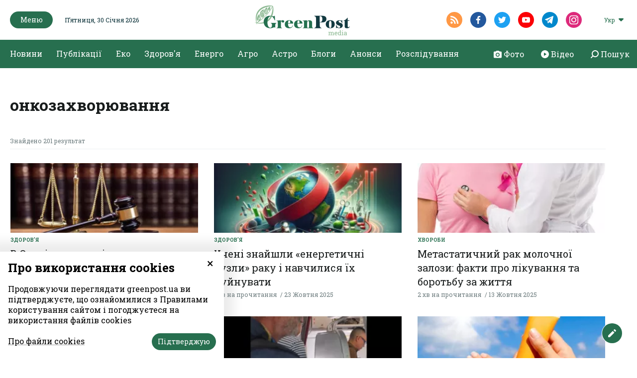

--- FILE ---
content_type: text/html; charset=UTF-8
request_url: https://greenpost.ua/tag/onkozahvoryuvannya
body_size: 9296
content:
<!DOCTYPE html><html lang="uk-UA"><head><style>
body {
font-family: 'Roboto Slab', serif;
}
.article_headline {
font-family: 'Roboto Slab', serif;
font-size: 56px;
font-weight: 500;
line-height: 64px;
font-display: fallback;
}
@media (max-width: 768px) {
.article_headline {
font-family: 'Roboto Slab', serif;
font-size: 36px;
line-height: 44px;
word-break: break-word;
}
}
.top_news_item_h {
position: static;
opacity: 1;
font-size: clamp(16px, 2vw, 24px);
word-break: break-word;
overflow-wrap: anywhere;
white-space: normal;
line-height: 1.2;
}
.top_news_item {
width: 100%;
overflow: hidden;
}
</style><meta http-equiv="Content-type" content="text/html;charset=UTF-8" /><meta name="format-detection" content="telephone=no"><meta http-equiv="X-UA-Compatible" content="IE=edge"><meta name="viewport" content="width=device-width, initial-scale=0.85, maximum-scale=1.0, user-scalable=0" /><link rel="dns-prefetch" href="//fbstatic-a.akamaihd.net"><link rel="dns-prefetch" href="//www.facebook.com"><link rel="dns-prefetch" href="//connect.facebook.net"><link rel="dns-prefetch" href="//static.ak.facebook.com"><link rel="dns-prefetch" href="//static.ak.fbcdn.net"><link rel="dns-prefetch" href="//s-static.ak.facebook.com"><link rel="preconnect" href="https://connect.facebook.net"><link rel="preconnect" href="https://www.facebook.com"><link rel="preconnect" href="https://cdnjs.cloudflare.com"><link rel="preload" href="https://fonts.googleapis.com/css2?family=Roboto&display=swap&subset=cyrillic" as="style"><link rel="preload" href="https://fonts.googleapis.com/css2?family=Roboto+Slab:wght@100;200;300;400;500;600;700;800;900&display=swap&subset=cyrillic" as="style"><link href="https://fonts.googleapis.com/css2?family=Roboto&display=swap&subset=cyrillic" rel="stylesheet"><link href="https://fonts.googleapis.com/css2?family=Roboto+Slab:wght@100;200;300;400;500;600;700;800;900&display=swap&subset=cyrillic" rel="stylesheet"><link rel="apple-touch-icon" sizes="57x57" href="/img/apple-icon-57x57.png"><link rel="apple-touch-icon" sizes="60x60" href="/img/apple-icon-60x60.png"><link rel="apple-touch-icon" sizes="72x72" href="/img/apple-icon-72x72.png"><link rel="apple-touch-icon" sizes="76x76" href="/img/apple-icon-76x76.png"><link rel="apple-touch-icon" sizes="114x114" href="/img/apple-icon-114x114.png"><link rel="apple-touch-icon" sizes="120x120" href="/img/apple-icon-120x120.png"><link rel="apple-touch-icon" sizes="144x144" href="/img/apple-icon-144x144.png"><link rel="apple-touch-icon" sizes="152x152" href="/img/apple-icon-152x152.png"><link rel="apple-touch-icon" sizes="180x180" href="/img/apple-icon-180x180.png"><link rel="icon" type="image/png" sizes="192x192" href="/img/android-icon-192x192.png"><link rel="icon" type="image/png" sizes="32x32" href="/img/favicon-32x32.png"><link rel="icon" type="image/png" sizes="96x96" href="/img/favicon-96x96.png"><link rel="icon" type="image/png" sizes="16x16" href="/img/favicon-16x16.png"><link rel="manifest" href="/img/manifest.json"><meta name="robots" content="max-image-preview:large"><meta name="msapplication-TileColor" content="#276F4F"><meta name="msapplication-TileImage" content="/img/ms-icon-144x144.png"><meta name="theme-color" content="#276F4F"><meta property="fb:app_id" content="121522292513787"/><meta name="csrf-param" content="_csrf-frontend"><meta name="csrf-token" content="J8fkqF1CYKZ2GitrJhFKe3LKEaf1pmubwJXFuIzgbJBwn7XbBA1Z4BJOdBlAZR5LFaRB0LeSB8Gnwa3UyoEU5g=="><title>онкозахворювання | GreenPost</title><script type="application/ld+json">{"@context":"http://schema.org","logo":"https://greenpost.ua/img/logo.png","url":"https://greenpost.ua/","@type":"NewsMediaOrganization"}</script><meta name="title" content="онкозахворювання | GreenPost"><meta property="og:title" content="онкозахворювання"><meta name="twitter:title" content="онкозахворювання"><meta property="og:type" content="website"><meta property="og:url" content="https://greenpost.ua/tag/onkozahvoryuvannya"><meta property="og:image" content="https://greenpost.ua/img/og_ua.png"><meta name="twitter:image" content="https://greenpost.ua/img/og_ua.png"><meta property="og:image:width" content="1028"><meta property="og:image:height" content="540"><meta property="og:image:type" content="image/png"><link href="https://greenpost.ua/tag/onkozahvoryuvannya" rel="canonical"><link href="https://greenpost.ua/tag/onkozahvoryuvannya" rel="alternate" hreflang="x-default"><link href="https://greenpost.ua/tag/onkozahvoryuvannya" rel="alternate" hreflang="uk"><link href="https://greenpost.ua/ru/tag/onkozahvoryuvannya" rel="alternate" hreflang="ru"><link href="https://greenpost.ua/tag/onkozahvoryuvannya/page/2" rel="next"><link href="/assets/css-compress/ed0c0a9748819a86491661973468c6b2.css?v=1731929274" rel="stylesheet"><script>var formUrl="\/site\/form";</script> <script src="https://jsc.mgid.com/site/716778.js" async> </script><script src="https://jsc.idealmedia.io/site/817501.js" async></script> <script>(function(w,d,s,l,i){w[l]=w[l]||[];w[l].push({'gtm.start':
new Date().getTime(),event:'gtm.js'});var f=d.getElementsByTagName(s)[0],
j=d.createElement(s),dl=l!='dataLayer'?'&l='+l:'';j.async=true;j.src=
'https://www.googletagmanager.com/gtm.js?id='+i+dl;f.parentNode.insertBefore(j,f);
})(window,document,'script','dataLayer','GTM-PV6RQ4D');</script></head><body><noscript><iframe src="https://www.googletagmanager.com/ns.html?id=GTM-PV6RQ4D"
height="0" width="0" style="display:none;visibility:hidden"></iframe></noscript> <div id="fb-root"></div><script>
window.fbAsyncInit = function () {
FB.init({
appId: '121522292513787',
cookie: true,
xfbml: true,
version: 'v6.0'
});
FB.AppEvents.logPageView();
};
(function (d, s, id) {
var js, fjs = d.getElementsByTagName(s)[0];
if (d.getElementById(id)) {
return;
}
js = d.createElement(s);
js.id = id;
js.async = true;
js.src = "https://connect.facebook.net/uk_UA/sdk.js";
fjs.parentNode.insertBefore(js, fjs);
}(document, 'script', 'facebook-jssdk'));
</script><header class="header"><div class="container menu-background-top"><div class="header_top"><div class="container"><div class="header_top_left"><button class="green_btn header_menu__btn"><img src="/img/icons/close_icon_white.svg" altrm ="" class="close_menu"><span>Меню</span><img src="/img/icons/hamburger_icon.svg" alt="" class="hamburger_icon"></button><div class="header_date">Пʼятниця, 30 Січня 2026</div></div><div class="header_top_center"><div class="header_logo"><a href="/"><img class="logo-black-top" src="/img/logo-black-top.png" alt="GreenPost"><img class="logo-black" src="/img/logo-black.png" alt="GreenPost"></a></div></div><div class="header_top_right"><div class="header_soc"><a target="_blank" href="/rssfeed/rss.xml" class="header_soc__link radial_social_link"><img src="/img/icons/rss_icon.svg" alt=""></a><a href="https://www.facebook.com/greenpost.ua/ " target="_blank" class="header_soc__link radial_social_link"><img src="/img/icons/fb_icon.svg" alt=""></a><a href="https://twitter.com/greenpost_news?s=21&t=keBm5ZS1AXbZCgZTKRj-2A" target="_blank" class="header_soc__link radial_social_link"><img src="/img/icons/twitter_icon.svg" alt=""></a><a href="" target="_blank" class="header_soc__link radial_social_link"><img src="/img/icons/youtube_icon.svg" alt=""></a><a href="https://t.me/greenpostua" target="_blank" class="header_soc__link radial_social_link"><img src="/img/icons/tele.svg" alt=""></a><a href="https://www.instagram.com/greenpost.ua/" target="_blank" class="header_soc__link radial_social_link"><img src="/img/icons/instagram.svg" alt=""></a></div><div class="header_lang"><div class="header_lang_dropdown"><div class="dropdown_caption">Укр</div><ul class="dropdown_list" style="display: none;"><li class="ropdown_list_link"><a href="/ru/tag/onkozahvoryuvannya">Рус</a></li></ul></div></div> </div></div></div></div><div class="header_menu" style="display: none;"><div class="header_menu_content"><div class="container menu-open"><div class="header_menu_col header_menu_first_col"><ul class="header_menu_block"><li class='elements_19 '><a class='header_menu_block__h' href='/news'>Новини</a></li><li class='elements_20 '><a class='header_menu_block__h' href='/publications'>Публікації</a></li><li class='elements_183 '><a class='header_menu_block__h' href='/news/investigation'>Розслідування</a></li><li class='elements_161 '><a class='header_menu_block__h' href='/blogs'>Блоги</a></li><li class='elements_164 '><a class='header_menu_block__h' href='/announcements'>Анонси</a></li></ul> </div><ul class="header_menu_list"><li class='elements_74 header_menu_block'><a class='header_menu_block__h' href='/news/ecosphere'>Еко</a><ul class="" id="pp-74"><li class='elements_75 '><a class='header-submenu__link' href='/news/ecosphere/animals-and-plants'>Тварини & рослини</a></li><li class='elements_76 '><a class='header-submenu__link' href='/news/ecosphere/forest'>Ліс</a></li><li class='elements_77 '><a class='header-submenu__link' href='/news/ecosphere/climate'>Клімат</a></li><li class='elements_78 '><a class='header-submenu__link' href='/news/ecosphere/water'>Вода</a></li><li class='elements_79 '><a class='header-submenu__link' href='/news/ecosphere/waste-and-pollution'>Відходи & забруднення</a></li></ul></li><li class='elements_140 header_menu_block'><a class='header_menu_block__h' href='/news/health'>Здоров'я</a><ul class="" id="pp-140"><li class='elements_141 '><a class='header-submenu__link' href='/news/health/disease'>Хвороби</a></li><li class='elements_142 '><a class='header-submenu__link' href='/news/health/medicine'>Ліки</a></li><li class='elements_144 '><a class='header-submenu__link' href='/news/health/fitness'>Фітнес</a></li><li class='elements_145 '><a class='header-submenu__link' href='/news/health/medreform'>Медреформа</a></li><li class='elements_146 '><a class='header-submenu__link' href='/news/health/medicine-abroad'>Медицина за кордоном</a></li><li class='elements_157 '><a class='header-submenu__link' href='/news/health/covid-19'>#Коронавірус 2019-nCoV</a></li></ul></li><li class='elements_134 header_menu_block'><a class='header_menu_block__h' href='/news/energy'>Енерго</a><ul class="" id="pp-134"><li class='elements_135 '><a class='header-submenu__link' href='/news/energy/green-energy'>Зелена енергетика</a></li><li class='elements_136 '><a class='header-submenu__link' href='/news/energy/fossil-fuels'>Викопне паливо</a></li><li class='elements_137 '><a class='header-submenu__link' href='/news/energy/energy-efficiency'>Енергоефективність</a></li><li class='elements_138 '><a class='header-submenu__link' href='/news/energy/fuel-market'>Ринок пального</a></li><li class='elements_139 '><a class='header-submenu__link' href='/news/energy/npp'>АЕС</a></li></ul></li><li class='elements_197 header_menu_block'><a class='header_menu_block__h' href='/news/astro'>Астро</a></li><li class='elements_73 header_menu_block'><a class='header_menu_block__h' href='/news/agrosphere'>Агро</a><ul class="" id="pp-73"><li class='elements_118 '><a class='header-submenu__link' href='/news/agrosphere/earth-market'>Ринок землі</a></li><li class='elements_119 '><a class='header-submenu__link' href='/news/agrosphere/agribusiness-ua'>Агробізнес UA</a></li><li class='elements_120 '><a class='header-submenu__link' href='/news/agrosphere/harvest-2022'>Урожай-2022</a></li><li class='elements_121 '><a class='header-submenu__link' href='/news/agrosphere/agrochemistry'>Aгрохімія</a></li><li class='elements_122 '><a class='header-submenu__link' href='/news/agrosphere/agricultural-products'>С/Г продукція</a></li></ul></li></ul> <div class="header_menu_col header_body_links"><a href="/photo"><img src="/img/icons/camera.svg" alt=""><span>Фото</span></a><a href="/video"><img src="/img/icons/circle.svg" alt=""><span>Відео</span></a><a href="#" class="search_show"><img src="/img/icons/search-right.svg" alt=""><span>Пошук</span></a></div><div class="header_menu_col weekly_print with_padding"><div class="weekly_print_block"><div class="weekly_print__img"><img src="/upload/media/2026/01/23/greenpost-263-23sichnya-2026.png" alt="GreenPost №262 (16 січня 2026)" title="GreenPost №263 (23 січня 2026)"> </div><div class="weekly_print_text"><div class="weekly_print_h">GreenPost №263 (23 січня 2026)</div><a href="/upload/media/2026/01/23/greenpost-263-preview-1.pdf" target="_blank"
class="weekly_print_download">Завантажити pdf</a><div class="weekly_print_size">836 kB</div></div></div><div class="weekly_print_label">Тут ви можете завантажити електронну версію нашого журналу</div></div><div class="header_menu_col header_soc show_mob"><a target="_blank" href="/rssfeed/rss.xml" class="header_soc__link"><img src="/img/icons/rss_icon.svg" alt=""></a><a href="https://www.facebook.com/greenpost.ua/ " target="_blank" class="header_soc__link"><img src="/img/icons/fb_icon.svg" alt=""></a><a href="https://twitter.com/greenpost_news?s=21&t=keBm5ZS1AXbZCgZTKRj-2A" target="_blank" class="header_soc__link"><img src="/img/icons/twitter_icon.svg" alt=""></a><a href="" target="_blank" class="header_soc__link"><img src="/img/icons/youtube_icon.svg" alt=""></a><a href="https://t.me/greenpostua" target="_blank" class="header_soc__link"><img src="/img/icons/tele.svg" alt=""></a><a href="https://www.instagram.com/greenpost.ua/" target="_blank" class="header_soc__link"><img src="/img/icons/instagram.svg" alt=""></a></div></div></div></div><div class="container pl-0 pr-0"><div class="header_body"><div class="container"><ul class="header_body_nav"><li class='elements_1 '><a class='' href='/news'>Новини</a></li><li class='elements_2 '><a class='' href='/publications'>Публікації</a></li><li class='elements_6 '><a class='' href='/news/ecosphere'>Еко</a></li><li class='elements_4 '><a class='' href='/news/health'>Здоров'я</a></li><li class='elements_3 '><a class='' href='/news/energy'>Енерго</a></li><li class='elements_5 '><a class='' href='/news/agrosphere'>Агро</a></li><li class='elements_192 '><a class='' href='/news/astro'>Астро</a></li><li class='elements_160 '><a class='' href='/blogs'>Блоги</a></li><li class='elements_163 '><a class='' href='/announcements'>Анонси</a></li><li class='elements_181 '><a class='' href='/news/investigation'>Розслідування</a></li></ul> <div class="header_body_links"><a href="/photo"><img src="/img/icons/camera.svg" alt=""><span>Фото</span></a><a href="/video"><img src="/img/icons/circle.svg" alt=""><span>Відео</span></a><a href="#" class="search_show"><img src="/img/icons/search-right.svg" alt=""><span>Пошук</span></a></div></div></div></div><div class="search_popup" style="display: none;"><div class="container"><div class="search_fade"></div><div class="search_popup_close"><img src="/img/icons/close_icon.svg" alt=""></div><div class="search_popup_form"><form action="/search" class="search_form"><div class="search_popup_input "><label for="">Шукати в GreenPost</label><input type="text" autocomplete="off" name="q" class="formInput" required minlength="3"></div><div class="formSubmit"><button type="submit" class="green_btn">Пошук</button></div></form></div></div></div></header><div class="arrowUp"><span>Догори</span><img src="/img/icons/arrow_up.svg" alt=""></div><div class="feedbackBtn"><span>Дати відгук</span><img src="/img/icons/edit_icon.svg" alt=""></div><div class="feedback_form"><div class="close_feedback"><img src="/img/icons/close_icon_black.svg" alt=""></div><div class="feedback_form_container formContainer"><div class="feedback_form_wrapper"><form action="#" class="form_feedback" method="post"><input type="hidden" name="formId" value="4"><div class="feedback_form_h">Напишіть нам, якщо у вас є крута новина. Або просто скажіть нам привіт</div><div class="formBlock"><input type="email" class="formInput emailInput requiredField" name="FormValidateModel[email]" placeholder="Ваша електронна адреса"><span class="error_label hide">Невірний формат електронної адреси</span></div><div class="formBlock"><textarea class="formInput requiredField" name="FormValidateModel[text]" placeholder="Ваше питання"></textarea><span class="error_label hide">Поле обов'язкове</span></div><div class="fileInput"><input type="file" id="file_input" name="file"><input type="hidden" class="hidden_file" name="FormValidateModel[file]"><label for="file_input" style="cursor:pointer">Додати файл</label><span class="fileName" data-lang="Вкладення">Вкладення</span><div class="file_input_caption">
* Розмір файлу до 20 Мб. Формат – doc, xls, zip, rar, ppt, jpg, png, gif, pdf </div><span class="error_label hide error_file"></span></div><div class="formSubmit"><button type="submit" class="green_btn">Надіслати</button></div></form><div class="success_send_msg hide"><p>Дякуємо!</p><p>Ваше повідомлення надіслане.</p><button type="button" class="green_btn">Ок</button></div></div></div></div><main class="search_page"><div class="container"><div class="search_block"><div class="unknown_page__form search_popup_form"><h1 class="site_h">онкозахворювання</h1></div></div><div class="category_plate small_plate search_result"><div class="search_result_container"><div class="category_plate_body"><div class="category_plate_header search_header"><div class="search_caption">Знайдено 201 результат</div></div><div class="category_plate_item_wrapper "><div class="category_plate_item"><a href="/news/v-odesi-zasudyly-inzhenerku-tehnaglyadu-za-mahinatsiyi-pid-chas-remontu-onkotsentru-i101399" class="category_plate_item__img "><img src="https://greenpost.ua/upload/news/2023/12/13/sud111_305x140.jpg?v=1767129833" alt="Фото ілюстративне" title="В Одесі засудили інженерку технагляду за махінації під час ремонту онкоцентру"> </a><a href="/news/health" class="category_plate_item__category">Здоров'я</a><a href="/news/v-odesi-zasudyly-inzhenerku-tehnaglyadu-za-mahinatsiyi-pid-chas-remontu-onkotsentru-i101399" class="category_plate_item__text"><div class="category_plate_item__h">В Одесі засудили інженерку технагляду за махінації під час ремонту онкоцентру</div><div class="category_plate_item__caption"><span>1 хв на прочитання</span><span>30 Грудня 2025</span></div></a></div></div><div class="category_plate_item_wrapper "><div class="category_plate_item"><a href="/news/ucheni-znajshly-energetychni-vuzly-raku-i-navchylysya-yih-rujnuvaty-i98816" class="category_plate_item__img "><img src="https://greenpost.ua/upload/news/2024/02/03/zrosla-kilkist-hvoryh-na-rak_305x140.jpg?v=1761236847" alt="Зображення згенероване ШІ" title="Учені знайшли «енергетичні вузли» раку і навчилися їх руйнувати"> </a><a href="/news/health" class="category_plate_item__category">Здоров'я</a><a href="/news/ucheni-znajshly-energetychni-vuzly-raku-i-navchylysya-yih-rujnuvaty-i98816" class="category_plate_item__text"><div class="category_plate_item__h">Учені знайшли «енергетичні вузли» раку і навчилися їх руйнувати</div><div class="category_plate_item__caption"><span>1 хв на прочитання</span><span>23 Жовтня 2025</span></div></a></div></div><div class="category_plate_item_wrapper "><div class="category_plate_item"><a href="/news/metastatychnyj-rak-molochnoyi-zalozy-fakty-pro-likuvannya-ta-borotbu-za-zhyttya-i98329" class="category_plate_item__img "><img src="https://greenpost.ua/upload/news/2025/10/12/grudy-rak-molochnoyi-zalozy_305x140.jpg?v=1761591045" alt="Фото з відкритих джерел" title="Метастатичний рак молочної залози: факти про лікування та боротьбу за життя"> </a><a href="/news/health/disease" class="category_plate_item__category">Хвороби</a><a href="/news/metastatychnyj-rak-molochnoyi-zalozy-fakty-pro-likuvannya-ta-borotbu-za-zhyttya-i98329" class="category_plate_item__text"><div class="category_plate_item__h">Метастатичний рак молочної залози: факти про лікування та боротьбу за життя</div><div class="category_plate_item__caption"><span>2 хв на прочитання</span><span>13 Жовтня 2025</span></div></a></div></div><div class="category_plate_item_wrapper "><div class="category_plate_item"><a href="/news/rada-vydilyla-3-2-mlrd-grn-na-zakupivlyu-likiv-dlya-tyazhkohvoryh-patsiyentiv-i95774" class="category_plate_item__img "><img src="https://greenpost.ua/upload/news/2022/02/21/likar-rozmovlyaye-z-patsiyentkoyu_305x140.jpg?v=1755790343" alt="Фото ілюстративне" title="Рада виділила 3,2 млрд грн на закупівлю ліків для тяжкохворих пацієнтів"> </a><a href="/news/health/medreform" class="category_plate_item__category">Медреформа</a><a href="/news/rada-vydilyla-3-2-mlrd-grn-na-zakupivlyu-likiv-dlya-tyazhkohvoryh-patsiyentiv-i95774" class="category_plate_item__text"><div class="category_plate_item__h">Рада виділила 3,2 млрд грн на закупівлю ліків для тяжкохворих пацієнтів</div><div class="category_plate_item__caption"><span>1 хв на прочитання</span><span>21 Серпня 2025</span></div></a></div></div><div class="category_plate_item_wrapper "><div class="category_plate_item"><a href="/news/zbrehala-pro-rak-zarady-mistsya-v-litaku-trevel-blogerka-vyklykala-hvylyu-oburennya-i94542" class="category_plate_item__img "><img src="https://greenpost.ua/upload/news/2025/07/31/31688b438a17e53-znimok_crop_305x140.png?v=1753966102" alt="Фото - знімок екрану, де блогерка і супутник заходять в лікат" title="Збрехала про рак заради місця в літаку: тревел-блогерка викликала хвилю обурення"> </a><a href="/news/health" class="category_plate_item__category">Здоров'я</a><a href="/news/zbrehala-pro-rak-zarady-mistsya-v-litaku-trevel-blogerka-vyklykala-hvylyu-oburennya-i94542" class="category_plate_item__text"><div class="category_plate_item__h">Збрехала про рак заради місця в літаку: тревел-блогерка викликала хвилю обурення</div><div class="category_plate_item__caption"><span>1 хв на прочитання</span><span>31 Липня 2025</span></div></a></div></div><div class="category_plate_item_wrapper "><div class="category_plate_item"><a href="/news/sontsezahyst-chy-zagroza-shho-vidomo-pro-zv-yazok-mizh-spf-i-rakom-i94114" class="category_plate_item__img "><img src="https://greenpost.ua/upload/news/2025/07/23/sontsezahyst_305x140.jpg?v=1753382786" alt="Фото: Scmp.com" title="Сонцезахист чи загроза? Що відомо про зв’язок між SPF і раком"> </a><a href="/news/health" class="category_plate_item__category">Здоров'я</a><a href="/news/sontsezahyst-chy-zagroza-shho-vidomo-pro-zv-yazok-mizh-spf-i-rakom-i94114" class="category_plate_item__text"><div class="category_plate_item__h">Сонцезахист чи загроза? Що відомо про зв’язок між SPF і раком</div><div class="category_plate_item__caption"><span>3 хв на прочитання</span><span>24 Липня 2025</span></div></a></div></div><div class="category_plate_item_wrapper "><div class="category_plate_item"><a href="/news/kulbaba-otruta-dlya-rakovyh-klityn-yak-pravylno-yiyi-gotuvaty-aby-dosyagnuty-efektu-i93750" class="category_plate_item__img "><img src="https://greenpost.ua/upload/news/2025/07/17/kulbaba-u-likuvanni-raku_305x140.jpg?v=1752789027" alt="Фото: Growforagecookferment.com" title="Кульбаба — отрута для ракових клітин: як правильно її готувати, аби досягнути ефекту"> </a><a href="/news/health" class="category_plate_item__category">Здоров'я</a><a href="/news/kulbaba-otruta-dlya-rakovyh-klityn-yak-pravylno-yiyi-gotuvaty-aby-dosyagnuty-efektu-i93750" class="category_plate_item__text"><div class="category_plate_item__h">Кульбаба — отрута для ракових клітин: як правильно її готувати, аби досягнути ефекту</div><div class="category_plate_item__caption"><span>3 хв на прочитання</span><span>18 Липня 2025</span></div></a></div></div><div class="category_plate_item_wrapper "><div class="category_plate_item"><a href="/news/nova-zbroya-proty-raku-mozku-poyednannya-terapij-daruye-zhyttya-i91542" class="category_plate_item__img "><img src="https://greenpost.ua/upload/news/2025/06/10/gemini-generated-image-xz42z1xz42z1xz42_305x140.png?v=1749558132" alt="Зображення згенеровано ШІ
" title="Нова зброя проти раку мозку — поєднання терапій дарує життя"> </a><a href="/news/health/medicine" class="category_plate_item__category">Ліки</a><a href="/news/nova-zbroya-proty-raku-mozku-poyednannya-terapij-daruye-zhyttya-i91542" class="category_plate_item__text"><div class="category_plate_item__h">Нова зброя проти раку мозку — поєднання терапій дарує життя</div><div class="category_plate_item__caption"><span>2 хв на прочитання</span><span>12 Червня 2025</span></div></a></div></div><div class="category_plate_item_wrapper "><div class="category_plate_item"><a href="/news/donorska-sperma-z-onkogennoyu-mutatsiyeyu-pryzvela-do-narodzhennya-67-ditej-u-yevropi-u-10-iz-nyh-i90535" class="category_plate_item__img "><img src="https://greenpost.ua/upload/news/2025/05/24/donorska-sperma-z-onkogennoyu-mutatsiyeyu-shi_305x140.jpg?v=1748117549" alt="Зображення згенеровано ШІ" title="Донорська сперма з онкогенною мутацією призвела до народження 67 дітей у Європі: у 10 із них виявили рак"> </a><a href="/news/health" class="category_plate_item__category">Здоров'я</a><a href="/news/donorska-sperma-z-onkogennoyu-mutatsiyeyu-pryzvela-do-narodzhennya-67-ditej-u-yevropi-u-10-iz-nyh-i90535" class="category_plate_item__text"><div class="category_plate_item__h">Донорська сперма з онкогенною мутацією призвела до народження 67 дітей у Європі: у 10 із них виявили рак</div><div class="category_plate_item__caption"><span>2 хв на прочитання</span><span>25 Травня 2025</span></div></a></div></div><div class="category_plate_item_wrapper "><div class="category_plate_item"><a href="/news/mizhnarodnyj-den-peruky-svyato-stylyu-ta-sotsialnoyi-pidtrymky-i85765" class="category_plate_item__img "><img src="https://greenpost.ua/upload/news/2025/03/10/peruky_305x140.png?v=1741558708" alt="Міжнародний день перуки 10 березня: історія, значення та способи відзначення" title="Міжнародний день перуки: свято стилю та соціальної підтримки"> </a><a href="/news/health/disease" class="category_plate_item__category">Хвороби</a><a href="/news/mizhnarodnyj-den-peruky-svyato-stylyu-ta-sotsialnoyi-pidtrymky-i85765" class="category_plate_item__text"><div class="category_plate_item__h">Міжнародний день перуки: свято стилю та соціальної підтримки</div><div class="category_plate_item__caption"><span>2 хв на прочитання</span><span>10 Березня 2025</span></div></a></div></div><div class="category_plate_item_wrapper "><div class="category_plate_item"><a href="/news/40-vypadkiv-raku-mozhna-poyasnyty-sposobom-zhyttya-amerykanske-onkologichne-tovarystvo-i82142" class="category_plate_item__img "><img src="https://greenpost.ua/upload/news/2025/01/06/40-vypadkiv-raku-mozhna-poyasnyty-sposobom-zhyttya_305x140.png?v=1736158695" alt="Зображення згенеровано ШІ" title="40 % випадків раку можна пояснити способом життя — Американське онкологічне товариство"> </a><a href="/news/health" class="category_plate_item__category">Здоров'я</a><a href="/news/40-vypadkiv-raku-mozhna-poyasnyty-sposobom-zhyttya-amerykanske-onkologichne-tovarystvo-i82142" class="category_plate_item__text"><div class="category_plate_item__h">40 % випадків раку можна пояснити способом життя — Американське онкологічне товариство</div><div class="category_plate_item__caption"><span>2 хв на прочитання</span><span>19 Січня 2025</span></div></a></div></div><div class="category_plate_item_wrapper "><div class="category_plate_item"><a href="/news/lystopad-misyats-cholovichogo-zdorov-ya-yak-uberegtysya-vid-cholovichogo-raku-i78680" class="category_plate_item__img "><img src="https://greenpost.ua/upload/news/2024/11/03/choloviche-zdorovya-vusopad_305x140.jpg?v=1761498545" alt="Листопад - місяць чоловічого здоров’я" title="Листопад - місяць чоловічого здоров’я, як уберегтися від &quot;чоловічого раку&quot;"> </a><a href="/news/health/medreform" class="category_plate_item__category">Медреформа</a><a href="/news/lystopad-misyats-cholovichogo-zdorov-ya-yak-uberegtysya-vid-cholovichogo-raku-i78680" class="category_plate_item__text"><div class="category_plate_item__h">Листопад - місяць чоловічого здоров’я, як уберегтися від "чоловічого раку"</div><div class="category_plate_item__caption"><span>5 хв на прочитання</span><span>03 Листопада 2024</span></div></a></div></div></div><div class="category_plate_footer"><a href="#" class="search_plate_loadMore black_radial_btn" data-page="0"
data-last="1730629815"><img style="margin-right: 5px;" src="/img/icons/sync.svg" alt=""><span>Показати ще</span></a></div></div></div></main><footer class="footer"><div class="container"><div class="footer_part footer_body"><div class="footer_col footer_logo"><div class="footer_logo__img"><a href="/"><img src="/img/logo.png" alt="GreenPost"></a></div><div class="footer_logo__label">GreenPost — інформаційно-аналітичний ресурс, який спеціалізується на висвітленні актуальних тем в екологічній, медичній, енергетичній та агросферах.
Наша місія - роз`яснювальна журналістика.
Інформація має бути цікавою та корисною.
Дякуємо за довіру! </div><div class="footer_soc"><a target="_blank" href="/rssfeed/rss.xml" class="footer_soc__link radial_social_link"><img src="/img/icons/rss_icon.svg" alt=""></a><a href="https://www.facebook.com/greenpost.ua/ " target="_blank" class="footer_soc__link radial_social_link"><img src="/img/icons/fb_icon.svg" alt=""></a><a href="https://twitter.com/greenpost_news?s=21&t=keBm5ZS1AXbZCgZTKRj-2A" target="_blank" class="footer_soc__link radial_social_link"><img src="/img/icons/twitter_icon.svg" alt=""></a><a href="" target="_blank" class="footer_soc__link radial_social_link"><img src="/img/icons/youtube_icon.svg" alt=""></a><a href="https://t.me/greenpostua" target="_blank" class="footer_soc__link radial_social_link"><img src="/img/icons/tele.svg" alt=""></a><a href="https://www.instagram.com/greenpost.ua/" target="_blank" class="footer_soc__link radial_social_link"><img src="/img/icons/instagram.svg" alt=""></a></div></div><div class="footer_col footer_menu"><ul class=""><li class='elements_37 '><a class='' href='/news'>Новини</a></li><li class='elements_38 '><a class='' href='/publications'>Публікації</a></li><li class='elements_186 '><a class='' href='/news/investigation'>Розслідування</a></li><li class='elements_42 '><a class='' href='/news/ecosphere'>Еко</a></li><li class='elements_40 '><a class='' href='/news/health'>Здоров'я</a></li><li class='elements_39 '><a class='' href='/news/energy'>Енерго</a></li><li class='elements_41 '><a class='' href='/news/agrosphere'>Агро</a></li><li class='elements_191 '><a class='' href='/news/astro'>Астро</a></li><li class='elements_162 '><a class='' href='/blogs'>Блоги</a></li><li class='elements_165 '><a class='' href='/announcements'>Анонси</a></li></ul> </div><div class="footer_col footer_menu"><ul class=""><li class='elements_147 '><a class='' href='/about'>Про нас</a></li><li class='elements_178 '><a class='' href='/contacts'>Контакти</a></li></ul> </div><div class="footer_col footer_form formContainer"><div class="footer_form__h">Підписатися на розсилку новин</div><form action="#" class="form_subscribe" method="post"><input type="hidden" name="formId" value="1"><div class="footer_form_caption">Щонеділі наші редактори відбирають для вас найкращі історії тижня</div><div class="formBlock"><input type="email" class="formInput emailInput requiredField" name="FormValidateModel[email]" placeholder="Ваша електронна адреса"><span class="error_label hide">Невірний формат електронної адреси</span></div><div class="formSubmit"><button type="submit" class="green_btn">Підписатися</button></div></form><div class="success_send_msg hide">Дякуємо за підписку! Ми надсилатимемо Вам підбірки новин щотижня.</div></div></div><div class="footer_part footer_footer"><div class="footer_col footer_arr"></div><div class="footer_col footer_politics"><ul class="nav-menu"><li class='elements_55 '><a class='' href='/policy'>Політика конфіденційності</a></li><li class='elements_56 '><a class='' href='/terms'>Правила та умови</a></li><li class='elements_179 '><a target='_blank' class='' href='https://yedynka.com'>Розробник: Yedynka Dgtl</a></li></ul> </div></div><div class="footer_copyright">
Усі права захищені. Матеріали із сайту <a href="https://greenpost.ua">«GreenPost»</a> можуть використовуватися іншими користувачами безкоштовно з обов’язковим активним гіперпосиланням на <a href="https://greenpost.ua">https://greenpost.ua</a>, розміщеним у першому абзаці матеріалу. Також активне гіперпосилання на сайт <a href="https://greenpost.ua">greenpost.ua</a> необхідне в разі використання частини матеріалу. Відповідальність за зміст рекламних матеріалів несе рекламодавець. Думка авторів матеріалів може не збігатися з позицією редакції. </div></div></footer><div id="cookie-popup" class="cookie-consent-popup"><span class="cookie-consent-closer" onclick="document.getElementById('cookie-popup').classList.remove('open')">&times;</span><div class="cookie-consent-top-wrapper"><h2 class="cookie-consent-title">Про використання cookies</h2><p class="cookie-consent-message"><span class="cookie-consent-text">Продовжуючи переглядати greenpost.ua ви підтверджуєте, що ознайомилися з Правилами користування сайтом і погоджуєтеся на використання файлів cookies</span></p></div><div class="cookie-consent-controls open"><div class="cookie-consent-left"><a href="/policy" target="_blank" class="cookie-consent-link">Про файли cookies</a></div><div class="cookie-consent-right"><button class="green_btn cookie-consent-save" data-cc-namespace="popup">Підтверджую</button></div></div></div><script src="/assets/js-compress/4b02fdd00702f4a7f2d34a68f05a6e3f.js?v=1604589242"></script><script>window.addEventListener('load',function(){window.cookieConsent=new CookieConsent({name:'cookie_consent_status',path:'/',domain:'',expiryDays:365,});window.cookieConsent.afterSave=function(cc){cc.clean([])
window.location.reload()}});</script><script defer src="https://static.cloudflareinsights.com/beacon.min.js/vcd15cbe7772f49c399c6a5babf22c1241717689176015" integrity="sha512-ZpsOmlRQV6y907TI0dKBHq9Md29nnaEIPlkf84rnaERnq6zvWvPUqr2ft8M1aS28oN72PdrCzSjY4U6VaAw1EQ==" data-cf-beacon='{"version":"2024.11.0","token":"ee537f37159b4ccdbc06d8cd1847ba8b","r":1,"server_timing":{"name":{"cfCacheStatus":true,"cfEdge":true,"cfExtPri":true,"cfL4":true,"cfOrigin":true,"cfSpeedBrain":true},"location_startswith":null}}' crossorigin="anonymous"></script>
</body></html>

--- FILE ---
content_type: image/svg+xml
request_url: https://greenpost.ua/img/icons/youtube_icon.svg
body_size: 415
content:
<?xml version="1.0" encoding="UTF-8"?>
<svg width="32px" height="32px" viewBox="0 0 32 32" version="1.1" xmlns="http://www.w3.org/2000/svg" xmlns:xlink="http://www.w3.org/1999/xlink">
    <!-- Generator: Sketch 61.2 (89653) - https://sketch.com -->
    <title>yt</title>
    <desc>Created with Sketch.</desc>
    <g id="Symbols" stroke="none" stroke-width="1" fill="none" fill-rule="evenodd">
        <g id="header_final" transform="translate(-1329.000000, -24.000000)">
            <g id="yt" transform="translate(1329.000000, 24.000000)">
                <circle id="Oval" fill="#FFFFFF" cx="16" cy="16" r="14"></circle>
                <path d="M16,5.32907052e-15 C24.837,5.32907052e-15 32,7.163 32,16 C32,24.836 24.837,32 16,32 C7.163,32 0,24.836 0,16 C0,7.163 7.163,5.32907052e-15 16,5.32907052e-15 Z M16.003,10.373 C15.997,10.373 12.638,10.373 10.399,10.535 C10.086,10.572 9.404,10.575 8.796,11.212 C8.316,11.698 8.16,12.801 8.16,12.801 C8.16,12.801 8,14.095 8,15.39 L8,15.39 L8,16.604 C8,17.899 8.16,19.194 8.16,19.194 C8.16,19.194 8.316,20.296 8.796,20.782 C9.404,21.419 10.204,21.399 10.56,21.466 C11.76,21.580375 15.49125,21.6209219 15.9529688,21.6255435 L16.2159425,21.6251269 C16.9930073,21.6208806 19.7012424,21.5964545 21.601,21.459 C21.914,21.422 22.596,21.419 23.204,20.782 C23.684,20.296 23.84,19.194 23.84,19.194 C23.84,19.194 24,17.899 24,16.604 L24,16.604 L24,15.39 C24,14.095 23.84,12.801 23.84,12.801 C23.84,12.801 23.684,11.698 23.204,11.212 C22.596,10.575 21.914,10.572 21.601,10.535 C19.362,10.373 16.003,10.373 16.003,10.373 L16.003,10.373 Z M14.3472,13.579 L18.6712,15.835 L14.3482,18.075 L14.3472,13.579 Z" id="Combined-Shape" fill="#FB0006"></path>
            </g>
        </g>
    </g>
</svg>